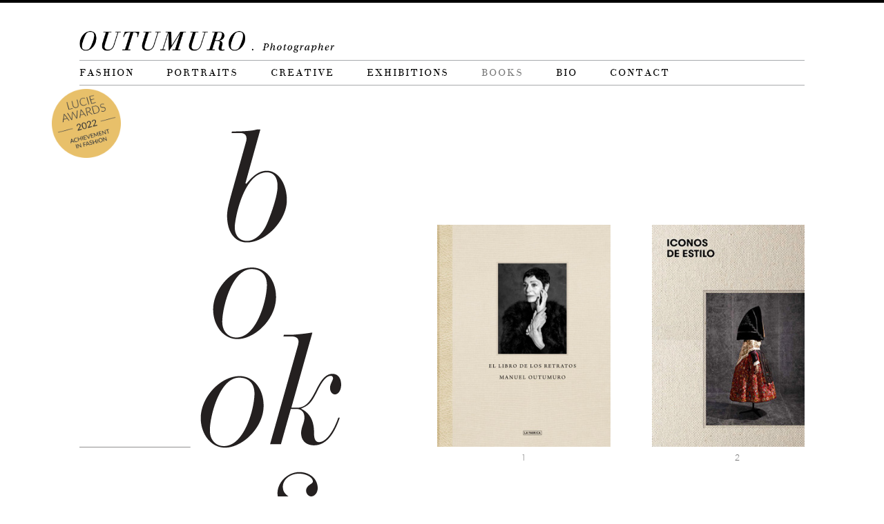

--- FILE ---
content_type: text/html
request_url: https://outumuro.com/books.html
body_size: 2101
content:


<!DOCTYPE html PUBLIC "-//W3C//DTD XHTML 1.0 Transitional//EN" "http://www.w3.org/TR/xhtml1/DTD/xhtml1-transitional.dtd">
<html xmlns="http://www.w3.org/1999/xhtml" xml:lang="es" lang="es">
<head>
  <!--script async type="text/javascript" src="//s.jibu.io/5bcee00df2bdc/script.js"></script-->
<title>
O U T U M U R O > B O O K S 
</title>

    <link rel="stylesheet" type="text/css" href="media/css/style.css">



<meta http-equiv="Content-Type" content="text/html; charset=UTF-8" />
<meta name="author" content="Brinkels.com"/>
<link rel="stylesheet" type="text/css" href="media/css/fonts.css">
<script src="https://ajax.googleapis.com/ajax/libs/jquery/1.8.1/jquery.min.js" type="text/javascript"></script>

<!--[if IE]>
	<link rel="stylesheet" type="text/css" href="/media/css/style_IE.css">
<![endif]-->

<script type="text/javascript">

  var _gaq = _gaq || [];
  _gaq.push(['_setAccount', 'UA-13150401-1']);
  _gaq.push(['_trackPageview']);

  (function() {
    var ga = document.createElement('script'); ga.type = 'text/javascript'; ga.async = true;
    ga.src = ('https:' == document.location.protocol ? 'https://ssl' : 'http://www') + '.google-analytics.com/ga.js';
    var s = document.getElementsByTagName('script')[0]; s.parentNode.insertBefore(ga, s);
  })();

</script>


<script src="https://ajax.googleapis.com/ajax/libs/jquery/1.8.1/jquery.min.js" type="text/javascript"></script>
<script src="media/js/jquery-ui-1.8.23.custom.min.js" type="text/javascript"></script>
<script src="media/js/jquery.mousewheel.min.js" type="text/javascript"></script>
<script src="media/js/jquery.kinetic.js" type="text/javascript"></script>
<script src="media/js/jquery.smoothDivScroll-1.3.js" type="text/javascript"></script>
<script type="text/javascript" src="media/js/jquery.history.js"></script>

    <link rel="stylesheet" type="text/css" href="media/css/smoothDivScroll.css">



</head>
<body id="books" class="{&#39;classes&#39;: &#39;baseline&#39;, &#39;baseline&#39;: &#39;baseline&#39;}">
<div id="page">
    <div id="header">
	    <div id="header">
	<div id="logo">
		<a href="index/index.html"><img src="media/images/logo.png"></a>
	</div>
	
	<div id="menu">
		<ul>
			
				<li><a id="menu-editorial" href="fashion.html">Fashion</a></li>
				<li><a id="menu-portraits" href="portraits.html">Portraits</a></li>
				<li><a id="menu-creative" href="creative-projects.html">Creative</a></li>
				<li><a id="menu-exhibitions" href="exhibitions.html">Exhibitions</a></li>
				<li><a id="menu-books" href="books.html">Books</a></li>
				<li><a id="menu-biography" href="biography.html">Bio</a></li>
				<li class="last"><a id="menu-contact" href="contact.html">Contact</a></li>
			
		</ul>
	</div>
</div>
    </div>
	
	
    <div id="content">
    	
<div class="award"></div>

	<div id="scrollContent">
		<img class="books" src="media/images/books-title.png"/>
		
	        <div id="image1"><a href="books/el-libro-de-los-retratos.html" title="EL LIBRO DE LOS RETRATOS"><img class="album" src="media/images/book-cover/cover_slide_26.jpeg" alt="EL LIBRO DE LOS RETRATOS" /><br/><span class="album-name">1</span></a></div>
	    
	        <div id="image2"><a href="books/iconos-de-estilo.html" title="ICONOS DE ESTILO"><img class="album" src="media/images/book-cover/cover_slide_21.jpeg" alt="ICONOS DE ESTILO" /><br/><span class="album-name">2</span></a></div>
	    
	        <div id="image3"><a href="books/outumuro-photobolsillo.html" title="OUTUMURO PHOTOBOLSILLO"><img class="album" src="media/images/book-cover/cover_slide_20.jpeg" alt="OUTUMURO PHOTOBOLSILLO" /><br/><span class="album-name">3</span></a></div>
	    
	        <div id="image4"><a href="books/balenciaga.html" title="BALENCIAGA"><img class="album" src="media/images/book-cover/cover_slide_1.jpeg" alt="BALENCIAGA" /><br/><span class="album-name">4</span></a></div>
	    
	        <div id="image5"><a href="books/ver-o-no-ver.html" title="VER O NO VER"><img class="album" src="media/images/book-cover/cover_slide_2.jpeg" alt="VER O NO VER" /><br/><span class="album-name">5</span></a></div>
	    
	        <div id="image6"><a href="books/outumuro-looks.html" title="OUTUMURO LOOKS"><img class="album" src="media/images/book-cover/cover_slide_3.jpeg" alt="OUTUMURO LOOKS" /><br/><span class="album-name">6</span></a></div>
	    
	        <div id="image7"><a href="books/tempo-atopado.html" title="TEMPO ATOPADO"><img class="album" src="media/images/book-cover/cover_slide_4.jpeg" alt="TEMPO ATOPADO" /><br/><span class="album-name">7</span></a></div>
	    
	        <div id="image8"><a href="books/test.html" title="TEST"><img class="album" src="media/images/book-cover/cover_slide_5.jpeg" alt="TEST" /><br/><span class="album-name">8</span></a></div>
	    
	        <div id="image9"><a href="books/liquid.html" title="LIQUID"><img class="album" src="media/images/book-cover/cover_slide_6.jpeg" alt="LIQUID" /><br/><span class="album-name">9</span></a></div>
	    
	        <div id="image10"><a href="books/barcelona-otra-vision.html" title="BARCELONA OTRA VISIÓN"><img class="album" src="media/images/book-cover/cover_slide_25.jpeg" alt="BARCELONA OTRA VISIÓN" /><br/><span class="album-name">10</span></a></div>
	    
	        <div id="image11"><a href="books/upclose-closeup.html" title="UPCLOSE / CLOSEUP"><img class="album" src="media/images/book-cover/cover_slide_8.jpeg" alt="UPCLOSE / CLOSEUP" /><br/><span class="album-name">11</span></a></div>
	    
	</div>


<script type="text/javascript">

	$(document).ready(function () {
		
		$('#scrollContent').fadeIn(2000);
		
		var hash = document.URL;
		hash = hash.replace(/^.*#/, '');
		
		if(isNaN(hash)) {
			$("div#scrollContent").smoothDivScroll({
				autoScrollingMode: "allways",
				autoScrollingDirection: "right",
				touchScrolling: true,
				mousewheelScrolling: "allDirections",
				//autoScrollingInterval: 16,
				//hotSpotScrollingInterval: 30,
				//hotSpotScrollingStep: 8
			});
			
		} else {
			$("div#scrollContent").smoothDivScroll({
				autoScrollingDirection: "right",
				mousewheelScrolling: "allDirections",
				touchScrolling: true,
				startAtElementId: "image"+hash
			});
		}
			
		
		$("#scrollContent").bind("mouseover", function() {
			$(this).smoothDivScroll("stopAutoScrolling");
		}).bind("mouseout", function() {
			$(this).smoothDivScroll("startAutoScrolling");
		});
		
	});

</script>

    </div>
    
    <!--  -->
<div id="footer"><div class="middle"></div></div>
<style>.copyright {font-size: 10px;color: transparent;}.copyright a{color: transparent;}</style>
<div class="copyright">Developed by <a href="https://brinkels.com" target="_blank">Brinkels Studio</a>.</div>


</div>

</body>
</html>


--- FILE ---
content_type: text/html
request_url: https://outumuro.com/media/images/cursors/cursor_arrow_left.cur.html
body_size: 190
content:
          
 �     (       @          �                                                                                                                                                                                                                                                                                                                                                                                                                                                                                                                                                                                                                                                                                                                                                                                                                                                                                                                                                                                                                                                                                                                                                                                                                                                                                                                                                                                                                                                                                                                       �                                                                                                                         �   �                                                                                                                      �   �   �                                                                                                                  �   �   �   �                                                                                                              �   �   �   �   �                                                                                                          |   �   �   �   �   �                                                                                                      h   �   �   �   �   �   �                                                                                                  U   �   �   �   �   �   �   �                                                                                               C   �   �   �   �   �   �   �   �                                                                                           8   �   �   �   �   �   �   �   �   �                                                                                           �   �   �   �   �   �   �   �   �   �                                                                                           8   �   �   �   �   �   �   �   �   �                                                                                               C   �   �   �   �   �   �   �   �                                                                                                  U   �   �   �   �   �   �   �                                                                                                      h   �   �   �   �   �   �                                                                                                          |   �   �   �   �   �                                                                                                              �   �   �   �   �                                                                                                                  �   �   �   �                                                                                                                      �   �   �                                                                                                                         �   �                                                                                                                             �                                                                                        ��������������������������������������������?��~?��~?��|?��x?��p?��`?��@?���?�� ?�� ?�� ?���?��@?��`?��p?��x?��|?��~?��~?��?��

--- FILE ---
content_type: text/html
request_url: https://outumuro.com/media/images/cursors/cursor_arrow_right.cur.html
body_size: 193
content:
        	 
 �     (       @          �                                                                                                                                                                                                                                                                                                                                                                                                                                                                                                                                                                                                                                                                                                                                                                                                                                                                                                                                                                                                                                                                                                                                                                                                                                                                                                                                                                                                                                                                                     �                                                                                                                             �   �                                                                                                                         �   �   �                                                                                                                      �   �   �   �                                                                                                                  �   �   �   �   �                                                                                                              �   �   �   �   �   |                                                                                                          �   �   �   �   �   �   h                                                                                                      �   �   �   �   �   �   �   U                                                                                                  �   �   �   �   �   �   �   �   C                                                                                               �   �   �   �   �   �   �   �   �   8                                                                                           �   �   �   �   �   �   �   �   �   �                                                                                           �   �   �   �   �   �   �   �   �   8                                                                                           �   �   �   �   �   �   �   �   C                                                                                               �   �   �   �   �   �   �   U                                                                                                  �   �   �   �   �   �   h                                                                                                      �   �   �   �   �   |                                                                                                          �   �   �   �   �                                                                                                              �   �   �   �                                                                                                                  �   �   �                                                                                                                      �   �                                                                                                                         �                                                                                                                          ��������������������������������������������?��������������������� ��� �� ?�� ?�� ?�� �� ���������������������?���

--- FILE ---
content_type: text/css
request_url: https://outumuro.com/media/css/style.css
body_size: 5326
content:
/* @override http://www.outumuro.com/media/css/style.css */

/* Outumuro web style.css */

* {
	margin: 0;
	padding: 0;
	border: 0;
	list-style: none;
}

html {
	border-top: 4px solid #000;
	-border-bottom: 4px solid #000;
}

body {
	-font-family: "Times New Roman", Times, serif;
	-font-family: vollkorn_regularregular;
	font-family: theano_didotregular;
	letter-spacing: 1px;
}

#page {
	width: 1050px;
	height: 775px;
	margin: 0 auto;
	-top: 50%;
	-left: 50%;
	-position: absolute;
	-margin-left: -512px;
	-margin-top: -384px;
	padding-top: 40px;
	-padding-bottom: 30px;
}

#marca {
	-width: 1024px;
	-height: 768px;
	-margin: 0 auto;
	-background-color: red;
	-position: fixed;
	-top: 0;
	-z-index: -1;
}

/* Text style */

h1 {}
h2 {}
h3 {}
h4 {}
p {}
strong {}
em {}
a {}
a:hover {}

/* @group Header */

#header {
	width: 1050px;
	margin: 0 auto;
	height: 100px;
}

#header #logo img {
	height: 33px;
}

#header #logo {
	font-style: italic;
	width: 924px;
	float: left;
	height: 33px;
	margin-bottom: 10px;
}

#header #logo h1 {
	font-weight: normal;
	float: left;
	letter-spacing: 4px;
	font-size: 2.3em;
}

#header #logo h2 {
	font-weight: normal;
	float: left;
	margin-top: 16px;
	font-size: 1.2em;
	letter-spacing: 1px;
	margin-left: 10px;
}

#header #menu {
	border-top: 1px #a7a9ac solid;
	border-bottom: 1px #a7a9ac solid;
	height: 35px;
	float: left;
	width: 1050px;
	margin-bottom: 20px;
	position: relative;
	z-index: 10;
}

#header #menu ul, ul#menu_lang {
	float: left;
}

ul#menu_lang {
	margin-top: 309px;
}

#header #menu ul li, ul#menu_lang li {
	float: left;
	margin-right: 47px;
	padding-top: 9px;
	padding-bottom: 7px;
	font-size: 0.85em;
}
#header #menu ul li:last-child, ul#menu_lang li:last-child {margin-right: 0px;}

ul#menu_lang li.english {
	margin-left: 422px;
}

#header #menu ul li a, ul#menu_lang li a {
	color: #000;
	text-decoration: none;
	text-transform: uppercase;
	letter-spacing: 2px;
}

#header #menu ul li a:hover, #header #menu ul li a.current, ul#menu_lang li a:hover {
	color: #777;
}

#editorial a#menu-editorial, #portraits a#menu-portraits, #portrait a#menu-portraits, #creative-project a#menu-creative, #exhibition a#menu-exhibitions, #exhibitions a#menu-exhibitions, #books a#menu-books, #book a#menu-books, #biography a#menu-biography, #contact a#menu-contact {
	color: #777 !important;
}

/* Language selector */

#languages {
	position: absolute;
	-background: url(http://outumuro.com/media/imatges/back-footer.png) repeat-x 12px;
	margin: 0 0 0 360px;
	padding: 0;
	width: 335px;
	height: 38px;
	background-color: #fff;
	top: 406px;
}

#lang_ca, #lang_es, #lang_en {
	-margin-right: 1px;
	-width: 125px;
	height: 38px;
	margin: 0;
}
#lang_ca {width: 95px;}
#lang_es {width: 125px;}
#lang_en {width: 115px;}

#lang_es {
	background-image: url(../images/esp-a.png);
}

#lang_es:hover {
	background-image: url(../images/esp-b.png);
}

#lang_en {
	background-image: url(../images/eng-a.png);
}

#lang_en:hover {
	background-image: url(../images/eng-b.png);
}

#lang_ca {
	background-image: url(../images/cat-a.png);
}

#lang_ca:hover {
	background-image: url(../images/cat-b.png);
}


/* @end */


/* @group Content */

#content {
	margin: 0 auto;
	width: 1050px;
	height: 677px;
	position: relative;
}

#content img.index {
	width: 1050px;
}


#content .award {
  z-index: 1;
  position: absolute;
  top: -15px;
  left: -40px;
  width: 100px;
  height: 100px;
  background-size: contain;
  background-repeat: no-repeat;
  background-image: url(../images/lucie-awards.png);
}


/* @group Editorial */

#editorial img.editorial {
	-height: 570px;
	margin-left: 80px !important;
	-margin-top: 77px;
	margin-right: 9px !important;
}

#container .album-name {
	margin: 0 auto;
	text-align: center;
	position: relative;
	
	top: 5px;
	width: 1050px;
	height: 0;
	z-index: 5;
}

#creative-project #container .album-name {
	top: -62px;
}

#container .album-title {
	margin: 0 auto;
	text-align: center;
	position: relative;
	float: left;
	
	top: 20px;
	width: 1050px;
}
#container .album-title span {
	background-color: #fff;
	padding-right: 6px;
	padding-left: 6px;
	font: 12px gotham_lightlight;
	text-transform: uppercase;
}

#container .album-name span {
	padding-right: 6px;
	padding-left: 6px;
	font: 12px gotham_lightlight;
	text-transform: uppercase;
}

#creative-project #container .album-name span {
	text-transform: none;
	-top: -44px;
	-position: relative;
	line-height: 16px;
}

#creative-project #container .album-name span strong {
	font-family: gotham_bookbook;
	font-weight: normal;
	font-style: normal;
}

#container .album-title span a {
	background-color: #fff;
	padding-right: 6px;
	padding-left: 6px;
	font: 12px gotham_lightlight;
	text-decoration: none;
	color: #000;
}

#back_link {
	font: 0.8em/1.2em vollkorn_italicregular;
	float: right;
	top: -43px;
	position: relative;
	left: 61px;
}

#back_link a {
	text-decoration: none;
	letter-spacing: 1px;
	color: #333;
}

#back_link a:hover {
	color: #777;
}

#editorial ul.editorial{
	display: inline;
	float: left;
	position: relative;
	-width: 4205px;
	-margin-top: 20px;
	width: 21330px;
}

#editorial ul.editorial li a {
	text-align: center;
	float: none;
	text-decoration: none;
	color: #777;
	font: 14px gotham_lightlight;
}

#editorial ul.editorial span.album-name {
	text-align: center;
	font-size: 12px;
}

#editorial img.album {
	height: 370px;
	margin: 134px 0 6px !important;
	margin-right: 5px !important;
}

#editorial ul.album {
	display: block;
	float: left;
	position: relative;
	width: 1859px;
}

#editorial ul.editorial li, #editorial ul.album li, #exhibition ul.exhibitions li, #exhibition ul.album li, #exhibitions ul li {
	float: left;
	margin-right: 5px;
	display: inline;
	position: relative;
	text-align: center;
}

#editorial ul.editorial li:last-child, #editorial ul.album li:last-child, #exhibition ul.exhibitions li:last-child {
	margin-right: 0px;
}

#editorial img.foto {
	height: 600px;
	-width: auto;
	-float: left;
	-margin-right: 5px;
}

.scroll-pane
{
	width: 100%;
	height: 711px;
	overflow: auto;
}

/* @end */





/* @group Portraits */

#portraits img.portrait {
	-height: 570px;
	margin-left: 100px !important;
	-margin-top: 77px;
	margin-right: 34px !important;
}



#portraits ul.portraits {
	display: inline;
	float: left;
	position: relative;
	-width: 23946px;
	width: 23651px;
}

#portraits ul.portraits li a, #portraits .scrollableArea div a {
	text-align: center;
	float: none;
	text-decoration: none;
	color: #777;
	font: 14px gotham_lightlight;
}

#portraits ul.portraits li a.thumb, #portraits div a.thumb {
	margin-right: 10px;
	font-size: 11px;
	-display: none;
}

#portraits ul.portraits li a.thumb:last-child, #portraits .scrollableArea div a:last-child {
	margin-right: 0;
}

#portraits ul.portraits span.album-name {
	text-align: center;
	font-size: 12px;
	text-transform: uppercase;
	line-height: 20px;
	display: none;
}

#portraits ul.portraits span.album-name:hover {
	color: #000;
}

#portraits img.album {
	height: 370px;
	margin: 134px 0 6px !important;
	margin-right: 5px !important;
}

#portraits ul.album {
	display: block;
	float: left;
	position: relative;
	width: 1859px;
}

#portraits ul.portraits li, #portraits ul.album li {
	float: left;
	margin-right: 5px;
	display: inline;
	position: relative;
	text-align: center;
}

#portraits ul.portraits li:last-child  {
	margin-right: 0px;
}

#portraits img.foto {
	height: 600px;
	-width: auto;
	-float: left;
	-margin-right: 5px;
}

#portrait ul.editorial1, #portrait div.editorial1 {width: 9px;}
#portrait ul.editorial2, #portrait div.editorial2 {width: 33px;}
#portrait ul.editorial3, #portrait div.editorial3 {width: 57px;}
#portrait ul.editorial4, #portrait div.editorial4 {width: 82px;}
#portrait ul.editorial5, #portrait div.editorial5 {width: 106px;}
#portrait ul.editorial6, #portrait div.editorial6 {width: 132px;}
#portrait ul.editorial7, #portrait div.editorial7 {width: 155px;}
#portrait ul.editorial8, #portrait div.editorial8 {width: 180px;}
#portrait ul.editorial9, #portrait div.editorial9 {width: 206px;}
#portrait ul.editorial10, #portrait div.editorial10 {width: 236px;}
#portrait ul.editorial14, #portrait div.editorial14 {width: 350px;}


/* @end */







/* @group Creative Projects */

#creative-project img.creative {
	-height: 570px;
	margin-left: 190px !important;
	-margin-top: 105px;
	margin-right: 190px !important;
}



#creative-project ul.creatives {
	display: inline;
	float: left;
	position: relative;
	-width: 4205px;
	-margin-top: 20px;
	width: 4425px;
}

#creative-project ul.creatives li a {
	text-align: center;
	float: none;
	text-decoration: none;
	color: #777;
	font: 14px gotham_lightlight;
}

#creative-project ul.creatives span.album-name {
	text-align: center;
	font-size: 12px;
	text-transform: uppercase;
	line-height: 20px;
	display: none;
}

#creative-project ul.creatives span.album-name:hover {
	color: #000;
}

#creative-project img.album {
	-height: 370px !important;
	margin: 134px 0 6px !important;
}

#creative-project ul.album {
	display: block;
	float: left;
	position: relative;
	width: 1859px;
}

#creative-project ul.creatives li, #creative-project ul.album li {
	float: left;
	margin-right: 5px;
	display: inline;
	position: relative;
	text-align: center;
}

#creative-project ul.creatives li:last-child  {
	margin-right: 0px;
}

#creative-project img.foto {
	height: 600px;
	-width: auto;
	-float: left;
	-margin-right: 5px;
}

#creative-project .has_desc  div.slideshow img {
  height: 480px;	margin-top: 105px;
}
#creative-project .has_desc div.slideshow .advance-link {
  vertical-align: top;
}
#creative-project #back_link {
	top: -137px;
}

/*
#creative-project ul.editorial1, #creative-project div.editorial1 {width: 9px;}
#creative-project ul.editorial2, #creative-project div.editorial2 {width: 28px;}
#creative-project ul.editorial3, #creative-project div.editorial3 {width: 46px;}
#creative-project ul.editorial4, #creative-project div.editorial4 {width: 85px;}
#creative-project ul.editorial5, #creative-project div.editorial5 {width: 83px;}
#creative-project ul.editorial6, #creative-project div.editorial6 {width: 113px;}
#creative-project ul.editorial7, #creative-project div.editorial7 {width: 120px;}
#creative-project ul.editorial8, #creative-project div.editorial8 {width: 185px;}
#creative-project ul.editorial9, #creative-project div.editorial9 {width: 210px;}
#creative-project ul.editorial10, #creative-project div.editorial10 {width: 241px;}
#creative-project ul.editorial11, #creative-project div.editorial11 {width: 355px;}
#creative-project ul.editorial12, #creative-project div.editorial12 {width: 355px;}
#creative-project ul.editorial13, #creative-project div.editorial13 {width: 355px;}
#creative-project ul.editorial14, #creative-project div.editorial14 {width: 355px;}
#creative-project ul.editorial15, #creative-project div.editorial15 {width: 355px;}
#creative-project ul.editorial16, #creative-project div.editorial16 {width: 414px;}
#creative-project ul.editorial17, #creative-project div.editorial17 {width: 414px;}
#creative-project ul.editorial18, #creative-project div.editorial18 {width: 414px;}
#creative-project ul.editorial19, #creative-project div.editorial19 {width: 505px;}
#creative-project ul.editorial20, #creative-project div.editorial20 {width: 503px;}
#creative-project ul.editorial21, #creative-project div.editorial21 {width: 503px;}
#creative-project ul.editorial22, #creative-project div.editorial22 {width: 503px;}
#creative-project ul.editorial23, #creative-project div.editorial23 {width: 635px;}
#creative-project ul.editorial24, #creative-project div.editorial24 {width: 665px;}
#creative-project ul.editorial25, #creative-project div.editorial25 {width: 705px;}
#creative-project ul.editorial26, #creative-project div.editorial26 {width: 735px;}
#creative-project ul.editorial27, #creative-project div.editorial27 {width: 756px;}
#creative-project ul.editorial28, #creative-project div.editorial28 {width: 805px;}
#creative-project ul.editorial29, #creative-project div.editorial29 {width: 835px;}
#creative-project ul.editorial30, #creative-project div.editorial30 {width: 855px;}
#creative-project ul.editorial45, #creative-project div.editorial45 {width: 700px;}
#creative-project ul.editorial93, #creative-project div.editorial93 {width: 700px;}
*/

#creative-project #thumbs.navigation {
  width: 700px;
}
#creative-project ul.thumbs {
  display: inline-block;
  width: 100%;
  max-width: 700px;
  float: none;
}
#title-creative {
	float: left;
	width: 500px;
	text-align: right;
	margin-right: 25px;
}

#right-creative {
	margin-top: 134px;
	float: left;
}

#under1 {
	display: none;
}


/* @end */

/* @group Books */

#books img.books {
	-height: 570px;
	-margin-top: 70px;
	-margin-right: 66px !important;
	margin-right: 126px !important;
	margin-left: 200px !important;
}


#books ul.books{
	display: block;
	float: left;
	position: relative;
	width: 3205px;
	-margin-top: 20px;
}

#books ul.books li a {
	text-align: center;
	float: none;
	text-decoration: none;
	color: #777;
	font: 14px gotham_lightlight;
}

#books ul.books span.album-name, #books span.album-name {
	text-align: center;
	font-size: 12px;
}

#books img.album {
	height: 322px;
	margin: 182px 0 6px;
}

#books ul.album {
	display: block;
	float: left;
	position: relative;
	width: 1859px;
}

#books ul.books li, #books ul.books li {
	float: left;
	margin-right: 60px;
	display: block;
	position: relative;
	text-align: center;
}

#books ul.books li:last-child, #books ul.album li:last-child {
	margin-right: 0px;
}

#books img.foto {
	height: 600px;
	-width: auto;
	-float: left;
	-margin-right: 5px;
}

#book ul.thumbs, #book div.navigation {width: 208px;}
#book ul.book2, #book div.book2 {width: 294px;}
#book ul.book3, #book div.book3 {width: 835px;}
#book ul.book4, #book div.book4 {width: 264px;}
#book ul.book5, #book div.book5 {width: 356px;}
#book ul.book7, #book div.book7 {width: 294px;}
#book ul.book8, #book div.book8 {width: 265px;}
#book div.slideshow img {height: 500px;}


body#book.book7 div.slideshow img {
	height: 435px;
}

/* @end */



/* @group Single Book */

#book-cover {
	width: 756px;
	height: 500px;
	margin: 87px auto;
}

#book-cover .page1 {
	width: 361px;
	float: left;
	text-align: right;
	padding-right: 15px;
	padding-top: 25px;
	
}

body.book7 #book-cover .page1 {
	margin-top: 45px;
}

#book-cover .page1 .info-book {
	height: 444px;
}

body.book7 #book-cover .page1 .info-book {
	height: 367px;
}

#book-cover .page1 .titulo {
	-font: 22px/30px vollkorn_italicregular;
	font: italic normal bold 1.2em theano_didotregular;
	letter-spacing: 1px;
}

#book-cover .page1 .autor {
	-font: 18px/24px vollkorn_italicregular;
	-font: italic normal bold 18px/24px theano_didotregular;
	margin-bottom: 15px;
	letter-spacing: 0;
	font: italic 1em/1.4em theano_didotregular;
}

#book-cover .page1 .sinopsi {
	font-size: 16px;
	line-height: 24px;
	text-align: right;
	float: right;
}

#book-cover .page1 .sinopsi p {
	margin-top: 0;
	margin-bottom: 20px;
	-font-size: 14px;
	-line-height: 20px;
	font-size: 0.95em;
	letter-spacing: 0;
	-word-spacing: 2px;
	line-height: 1.5em;
}

#book-cover .page1 em {
	font-size: 13px;
	line-height: 17px;
	color: #000;
}

#book-cover .page1 em a {
	color: #000;
}

#book-cover .link {
	position: relative;
	float: right;
	background: url(../images/flor-libros.png) no-repeat 91px;
	padding-right: 30px;
	width: 90px;
	text-align: right;
}

#book-cover .link a {
	color: #000;
	font: 16px/20px vollkorn_italicregular;
	letter-spacing: 2px;
}

#book-cover .page2 {
	width: 376px;
	float: left;
	height: 500px;
}

body.book7 #book-cover .page2 {
	margin-top: 42px;
}

#book-cover .page2 img {
	height: 500px;
}

body.book7 #book-cover .page2 img {
	height: 419px;
}


/* @end */




/* @group Exhibitions */


#exhibition img.exhibitions {
	-height: 550px;
	margin-left: 119px !important;
	-margin-top: 15px !important;
	margin-right: 95px !important;
}

#exhibitions #scrollContent
{
	height: 460px;
}

#exhibitions img.exhibitions {
	height: 550px;
	margin-left: 100px !important;
	margin-top: 15px !important;
	margin-right: 25px !important;
}

#exhibition ul.exhibitions {
	display: block;
	float: left;
	position: relative;
	width: 2707px;
}

#exhibition ul.exhibitions li:first-child {
	margin-right: 0px;
}
#exhibition ul.exhibitions li {
	float: left;
	margin-right: 80px;
	display: block;
	position: relative;
	text-align: center;
}

#exhibition ul.exhibitions li a {
	text-align: center;
	float: none;
	text-decoration: none;
	color: #777;
	font: 14px gotham_lightlight;
}

#exhibition ul.exhibitions span.album-name {
	text-align: center;
	font-size: 12px;
}

#exhibition img.album, #exhibitions img.album {
	height: 322px;
	margin: 182px 0 6px;
}


#exhibitions #info {
	width: 475px;
	float: right;
	position: absolute;
	text-align: right;
	margin-top: 134px;
	height: 370px;
	vertical-align: text-bottom;
}

#exhibitions #info_content {
	position: absolute; bottom: 0; right: 0;
}

#exhibitions #info h1 {
	text-transform: uppercase;
	letter-spacing: 1px;
	margin-top: 10px;
	font: italic normal bold 1.2em theano_didotregular;
}

#exhibitions #info h2 {
	letter-spacing: 0;
	margin-bottom: 5px;
	font: italic bold 1em theano_didotregular;
}
#exhibitions #info h3 {
	letter-spacing: 0;
	margin-bottom: 15px;
	margin-top: 2px;
	font: italic 1em/1.4em theano_didotregular;
}

#exhibitions #info p {
	font-size: 0.95em;
	letter-spacing: 0;
	line-height: 1.5em;
	-word-spacing: 2px;
}


#exhibitions ul.exhibition1 {width: 5356px;}
#exhibitions ul.exhibition2 {width: 7371px;}
#exhibitions ul.exhibition3 {width: 2829px;}
#exhibitions ul.exhibition4 {width: 8220px;}
#exhibitions ul.exhibition5 {width: 3402px;}





#exhibitions #back_link {
	height: 0;
	top: 576px;
	position: absolute;
	left: 1060px;
}


/* @end */

/* @group Biography */
#biography #title-bio {
	float: left;
}
#biography #title-bio img {
	-height: 620px;
	-margin-top: 70px;
	margin-left: 60px;
}

#biography #right-bio {
	float: right;
	margin-top: 125px;
	width: 525px;
}

#biography #right-bio img {
	width: 525px;
	-display: none;
}


.info-biography {
	display: none;
	width: 492px;
}

.info-biography h1 {
	-font: 20px/24px vollkorn_italicregular;
	font: italic normal bold 1.2em theano_didotregular;
	margin-bottom: 20px;
}

.info-biography p {
	font-size: 16px;
	line-height: 22px;
	margin-top: 10px;
	-margin-bottom: 60px;
	margin-bottom: 40px;
}

.info-biography a {
	color: #000;
	text-decoration: none;
	background: url(../images/flor-libros.png) no-repeat right;
	padding-right: 30px;
	font: 16px vollkorn_italicregular;
}

.info-biography span.wiki {
	font: 16px vollkorn_italicregular;
	margin-left: 5px;
}

/* @end */

/* @group Contact */
#contact #title-contact {
	float: left;
}
#contact #title-contact img {
	-height: 550px;
	-margin-top: 120px;
	margin-left: 100px;
}

#contact #right-contact {
	float: right;
	-margin-top: 157px;
	margin-top: 137px;
}

#contact #right-contact img {width: 530px;}

#contact #right-contact h1 {
	-font: 20px/24px vollkorn_italicregular;
	font: italic normal 1.2em theano_didotregular;
	letter-spacing: 2px;
	text-transform: uppercase;
	margin-top: 20px;
	margin-bottom: 0px;
}

#contact #right-contact p {
	font-size: 16px;
	line-height: 26px;
	margin-top: 0px;
	margin-bottom: 0px;
}

#contact #right-contact a {
	color: #000;
	text-decoration: none;
	-background: url(../images/flor-libros.png) no-repeat right;
	-padding-right: 30px;
	-font-weight: 600;
}
#contact #right-contact .info-contact a {
	font-weight: 600;
}
#contact #right-contact .contact-italy {
  margin-top: 16px;
	margin-bottom: 16px;
}

#contact #right-contact p {
	line-height: 24px;
}

#contact #right-contact .contact-italy h2 {
	font: italic normal 1.2em theano_didotregular;
}

/* @end */

/* @end */



/* @group Footer */

#footer {
	width: 1050px;
	height: 30px;
	position: relative;
	margin: 20px auto 0;
	z-index: -1;
}

#footer .middle {
	width: 1050px;
	border-bottom: 1px solid #a7a9ac;
	height: 6px;
	float: left;
	-margin-left: 5px;
	-margin-right: 5px;
}

#footer .left {
	width: 24px;
	height: 13px;
	background-image: url(http://outumuro.com/media/images/flor-esq.jpg);
	float: left;
	left: -4px;
	position: relative;
}

#footer .right {
	width: 24px;
	height: 13px;
	background-image: url(http://outumuro.com/media/images/flor-dreta.jpg);
	float: right;
	right: -4px;
	position: relative;
}

#editorial #footer, #book #footer, #portrait #footer, #creative-project #footer {
	position: absolute;
}

#editorial ul.editorial3, #editorial div.editorial3 {width: 57px;}
#editorial ul.editorial4, #editorial div.editorial4 {width: 83px;}
#editorial ul.editorial5, #editorial div.editorial5 {width: 106px;}
#editorial ul.editorial6, #editorial div.editorial6 {width: 133px;}
#editorial ul.editorial7, #editorial div.editorial7 {width: 156px;}
#editorial ul.editorial8, #editorial div.editorial8 {width: 181px;}
#editorial ul.editorial9, #editorial div.editorial9 {width: 206px;}
#editorial ul.editorial10, #editorial div.editorial10 {width: 238px;}
#editorial ul.editorial14, #editorial div.editorial14 {width: 355px;}

.followus {
	right: 0;
	position: absolute;
	bottom: 0;
}

.followus a.instagram {
/*
	width: 84px;
	height: 25px;
	background-image: url(../images/followus.png);
	display: block;
*/
}

.followus span {
  font-size: 12px;
  letter-spacing: 0;
}
.followus a i {
  color: #000;
  font-size: 1.5rem;
  margin-left: 6px;
}
.followus a:hover i {
  color: #777;
}
#contact .followus {
	bottom: -26px;
}


/* @end */



/* Large screens ----------- */
@media only screen and (min-height : 880px) {
	html {height: 99.2%;border-bottom: 4px solid #000;}
	
	#page {
		width: 1050px;
		height: 775px;
		-margin: 0 auto;
		top: 50%;
		left: 50%;
		position: absolute;
		margin-left: -525px;
		margin-top: -425px;
		padding-top: 0px;
		padding-bottom: 0px;
	}
}

@-moz-document url-prefix() {
    #biography .info-biography p {
		font-family: Times;
	}
}

[jibu-footer-container] li {
  margin-top: 6px;
  margin-bottom: 6px;
  margin-right: 12px !important;
}
[jibu-footer-container] a {
  color: #000;
  font-size: 0.8rem;
  text-decoration: none;
}
[jibu-footer-container] a:hover {
  text-decoration: underline;
} 
.cc-revoke[aria-label="cookieconsent"], 
.cc-window[aria-label="cookieconsent"] {
  font-family: theano_didotregular;
}

--- FILE ---
content_type: text/css
request_url: https://outumuro.com/media/css/fonts.css
body_size: 431
content:
@font-face {
    font-family: 'vollkorn_regularregular';
    src: url('../fonts/vollkorn-regular-webfont/vollkorn-regular-webfont.eot');
    src: url('../fonts/vollkorn-regular-webfont/vollkorn-regular-webfont.eot%3F') format('embedded-opentype'),
         url('../fonts/vollkorn-regular-webfont/vollkorn-regular-webfont.woff') format('woff'),
         url('../fonts/vollkorn-regular-webfont/vollkorn-regular-webfont.ttf.html') format('truetype'),
         url('../fonts/vollkorn-regular-webfont/vollkorn-regular-webfont.svg') format('svg');
    font-weight: normal;
    font-style: normal;

}

@font-face {
    font-family: 'vollkorn_italicregular';
    src: url('../fonts/vollkorn-italic-webfont/vollkorn-italic-webfont.eot');
    src: url('../fonts/vollkorn-italic-webfont/vollkorn-italic-webfont.eot%3F') format('embedded-opentype'),
         url('../fonts/vollkorn-italic-webfont/vollkorn-italic-webfont.woff') format('woff'),
         url('../fonts/vollkorn-italic-webfont/vollkorn-italic-webfont.ttf.html') format('truetype'),
         url('../fonts/vollkorn-italic-webfont/vollkorn-italic-webfont.svg') format('svg');
    font-weight: normal;
    font-style: normal;

}

@font-face {
    font-family: 'theano_didotregular';
    src: url('../fonts/theanodidot-regular-webfont/theanodidot-regular-webfont.eot');
    src: url('../fonts/theanodidot-regular-webfont/theanodidot-regular-webfont.eot%3F') format('embedded-opentype'),
         url('../fonts/theanodidot-regular-webfont/theanodidot-regular-webfont.woff') format('woff'),
         url('../fonts/theanodidot-regular-webfont/theanodidot-regular-webfont.ttf.html') format('truetype'),
         url('../fonts/theanodidot-regular-webfont/theanodidot-regular-webfont.svg') format('svg');
    font-weight: normal;
    font-style: normal;
}

@font-face {
    font-family: 'gotham_lightlight';
    src: url('gothalig-webfont.eot');
    src: url('gothalig-webfont.eot%3F') format('embedded-opentype'),
         url('gothalig-webfont.woff') format('woff'),
         url('gothalig-webfont.ttf.html') format('truetype'),
         url('gothalig-webfont.svg') format('svg');
    font-weight: normal;
    font-style: normal;

}




@font-face {
    font-family: 'gotham_bookbook';
    src: url('gothaboo-webfont.eot');
    src: url('gothaboo-webfont.eot%3F') format('embedded-opentype'),
         url('gothaboo-webfont.woff') format('woff'),
         url('gothaboo-webfont.ttf.html') format('truetype'),
         url('gothaboo-webfont.svg') format('svg');
    font-weight: normal;
    font-style: normal;

}



@font-face {
    font-family: 'GothamLight';
    src: url('http://outumuro.com/media/fonts/GothaLig.eot');
    src: url('http://outumuro.com/media/fonts/GothaLig?') format('embedded-opentype'),
         url('http://outumuro.com/media/fonts/GothaLig.woff') format('woff'),
         url('http://outumuro.com/media/fonts/GothaLig.ttf') format('truetype'),
         url('http://outumuro.com/media/fonts/GothaLig.svg') format('svg');
    font-weight: normal;
    font-style: normal;
}

@font-face {
    font-family: 'GothamBold';
    src: url('http://outumuro.com/media/fonts/GothaBol.eot');
    src: local('â˜º'), 
    	 url('http://outumuro.com/media/fonts/GothaBol?') format('embedded-opentype'),
         url('http://outumuro.com/media/fonts/GothaBol.woff') format('woff'),
         url('http://outumuro.com/media/fonts/GothaBol.ttf') format('truetype'),
         url('http://outumuro.com/media/fonts/GothaBol.svg') format('svg');
    font-weight: normal;
    font-style: normal;
}




--- FILE ---
content_type: text/css
request_url: https://outumuro.com/media/css/smoothDivScroll.css
body_size: 1643
content:
/* @override http://outumuro.com/css/smoothDivScroll.css */

/* @override http://www.outumuro.com/css/smoothDivScroll.css */

/* @override http://sanahujarider.com/outumuro/css/smoothDivScroll.css */

/* @override http://sanahujarider.com/outumuro/css/smoothDivScroll.css */

/* @override http://sanahujarider.com/outumuro/css/smoothDivScroll.css */

/* @override http://192.168.1.44:8094/css/smoothDivScroll.css */

/* You can alter this CSS in order to give Smooth Div Scroll your own look'n'feel */

#scrollContent
{
	width:100%;
	height: 695px;
	position: relative;
	display: none;
}

#scrollContent .album {
	-margin-top: 20px;
}

#scrollContent div.scrollableArea *
{
	position: relative;
	float: left;
	display: block;
	margin: 0;
	padding: 0;
	/* If you don't want the images in the scroller to be selectable, try the following
	   block of code. It's just a nice feature that prevent the images from
	   accidentally becoming selected/inverted when the user interacts with the scroller. */
/*
	-webkit-user-select: none;
	-khtml-user-select: none;
	-moz-user-select: none;
	-o-user-select: none;
	user-select: none;
*/
}

#scrollContent div.scrollableArea div {
	text-align: center !important;
}

#books #scrollContent div.scrollableArea div, #exhibition #scrollContent div.scrollableArea div, #creative-project #scrollContent div.scrollableArea div, #exhibition img#image0 {
	text-align: center !important;
	margin-right: 60px !important;
}

#editorial #scrollContent div.scrollableArea div, #portraits #scrollContent div.scrollableArea div {
	-text-align: center !important;
}
#creative-project #scrollContent div.scrollableArea a {
	text-decoration: none !important;
}
#scrollContent div.scrollableArea a span.album-name {
	text-align: center;
	-float: none;
	text-decoration: none !important;
	color: #777;
	font: 12px/20px gotham_lightlight;
	-text-transform: uppercase;
	display: inline;
	clear: both;
	float: left;
	width: 100%;
}

#scrollContent div.scrollableArea a.thumb-num {
	font: italic 13px theano_didotregular;
	-text-transform: uppercase;
	display: inline;
	clear: both;
	float: left;
	width: 100%;
}

#scrollContent div.scrollableArea a span.album-name min {
	text-transform: none;
	float: none;
}

#books #scrollContent div.scrollableArea a, #exhibition #scrollContent div.scrollableArea a, #editorial #scrollContent div.scrollableArea a {
	text-align: center;
	float: none;
	text-decoration: none !important;
	color: #777;
	font: 12px gotham_lightlight;
}

#books #scrollContent div.scrollableArea div:last-child, #exhibition #scrollContent div.scrollableArea div:last-child, #creative-project #scrollContent div.scrollableArea div:last-child {
	margin-right: 0 !important;
}

#scrollContent div.scrollableArea img.album {
	height: 370px;
	margin: 150px 5px 6px 0;
}

#books #scrollContent div.scrollableArea img.album, #exhibition #scrollContent div.scrollableArea img.album {
	height: 322px;
	margin: 182px 0 6px;
}

#scrollContent div.scrollableArea img.foto {
	height: 600px;
	margin: 0 0 0 5px;
}

/* Invisible left hotspot */
div.scrollingHotSpotLeft
{
	/* The hotspots have a minimum width of 100 pixels and if there is room the will grow
    and occupy 15% of the scrollable area (30% combined). Adjust it to your own taste. */
	min-width: 75px;
	width: 5%;
	height: 100%;
	/* There is a big background image and it's used to solve some problems I experienced
    in Internet Explorer 6. */
	background-image: url(../images/big_transparent.gif);
	background-repeat: repeat;
	background-position: center center;
	position: absolute;
	z-index: 200;
	left: 0;
	/*  The first url is for Firefox and other browsers, the second is for Internet Explorer */
	cursor: url(../images/cursors/cursor_arrow_left.png), url(../images/cursors/cursor_arrow_left.cur.html),w-resize;
}

/* Visible left hotspot */
div.scrollingHotSpotLeftVisible
{
	-background-image: url(http://outumuro.com/media/images/arrow_left.gif);				
	-background-color: #fff;
	-background-repeat: no-repeat;
	-opacity: 0.35; /* Standard CSS3 opacity setting */
	--moz-opacity: 0.35; /* Opacity for really old versions of Mozilla Firefox (0.9 or older) */
	-filter: alpha(opacity = 35); /* Opacity for Internet Explorer. */
	zoom: 1; /* Trigger "hasLayout" in Internet Explorer 6 or older versions */
}

/* Invisible right hotspot */
div.scrollingHotSpotRight
{
	min-width: 75px;
	width: 5%;
	height: 100%;
	background-image: url(../images/big_transparent.gif);
	background-repeat: repeat;
	background-position: center center;
	position: absolute;
	z-index: 200;
	right: 0;
	cursor: url(../images/cursors/cursor_arrow_right.png), url(../images/cursors/cursor_arrow_right.cur.html),e-resize;
}

/* Visible right hotspot */
div.scrollingHotSpotRightVisible
{
	-background-image: url(http://outumuro.com/media/images/arrow_right.gif);
	-background-color: #fff;
	-background-repeat: no-repeat;
	-opacity: 0.35;
	-filter: alpha(opacity = 35);
	--moz-opacity: 0.35;
	zoom: 1;
}

/* The scroll wrapper is always the same width and height as the containing element (div).
   Overflow is hidden because you don't want to show all of the scrollable area.
*/
div.scrollWrapper
{
	position: relative;
	overflow: hidden;
	width: 100%;
	height: 100%;
}

div.scrollableArea
{
	position: relative;
	width: auto;
	height: 100%;
}

@-moz-document url-prefix() {
    
}